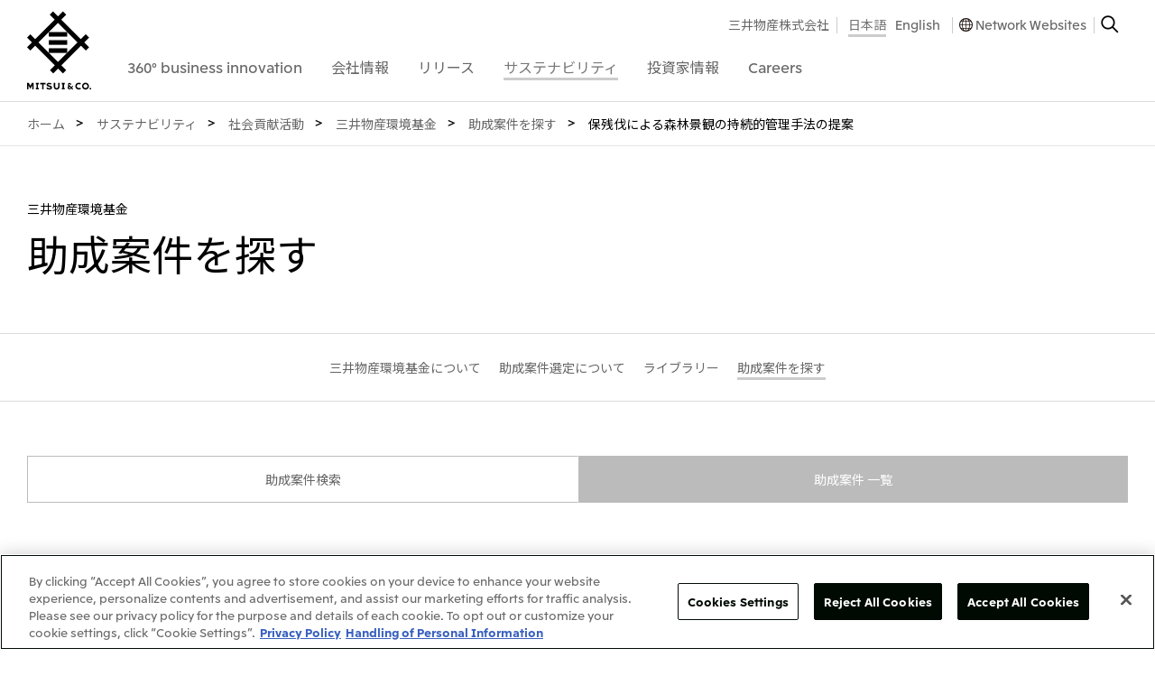

--- FILE ---
content_type: text/html
request_url: https://www.mitsui.com/jp/ja/sustainability/contribution/fund/results/1220264_13007.html
body_size: 11444
content:


<!DOCTYPE html>

<html lang="ja">


<head>
<!-- Google Tag Manager -->
<script>(function(w,d,s,l,i){w[l]=w[l]||[];w[l].push({'gtm.start':
new Date().getTime(),event:'gtm.js'});var f=d.getElementsByTagName(s)[0],
j=d.createElement(s),dl=l!='dataLayer'?'&l='+l:'';j.async=true;j.src=
'https://www.googletagmanager.com/gtm.js?id='+i+dl;f.parentNode.insertBefore(j,f);
})(window,document,'script','dataLayer','GTM-NBG2H8D');</script>
<!-- End Google Tag Manager -->














  
    

    
      

        
          

            
          
        
      
    
  
  




  







<title>保残伐による森林景観の持続的管理手法の提案 | 助成案件を探す | 三井物産環境基金 | 社会貢献活動 | サステナビリティ | 三井物産株式会社</title>

<link href="/apple-touch-icon.png" rel="apple-touch-icon">
<link href="/favicon.ico" rel="shortcut icon">


<meta charset="UTF-8">
<meta http-equiv="X-UA-Compatible" content="IE=edge">
<meta name="viewport" content="width=device-width,initial-scale=1.0,minimum-scale=1.0,maximum-scale=10,user-scalable=yes">
<meta name="keywords" content="CSR, サステナビリティ, 環境, 国際交流, 教育, 社会貢献, 基金, 三井物産の森, 三井物産株式会社" />
<meta name="description" content="サステナビリティ - 三井物産株式会社" />
<meta name="author" content="">
<meta name="copyright" content="COPYRIGHT &copy; 1996-2026 MITSUI &amp; CO., LTD. ALL RIGHTS RESERVED.">



  
  
	
	<meta name="twitter:card" content="summary_large_image" />
	<meta name="twitter:site" content="@mitsuiandco" />
	<meta property="og:title" content="保残伐による森林景観の持続的管理手法の提案 | 助成案件を探す | 三井物産環境基金 | 社会貢献活動 | サステナビリティ | 三井物産株式会社">
	<meta property="og:description" content="360°business innovation. 三井物産株式会社">
	<meta property="og:site_name" content="保残伐による森林景観の持続的管理手法の提案 | 助成案件を探す | 三井物産環境基金 | 社会貢献活動 | サステナビリティ | 三井物産株式会社">
	
		
		
	<meta property="og:image" content="https://www.mitsui.com/common/images/ogimage.png">
		
	
	<meta property="og:url" content="https://www.mitsui.com/jp/ja/sustainability/contribution/fund/results/1220264_13007.html">
  <meta property="og:type" content="website">
  


<link rel="preconnect" href="https://fonts.googleapis.com">
<link rel="preconnect" href="https://fonts.gstatic.com" crossorigin>
<link href="//fonts.googleapis.com/css?family=Noto+Sans+JP:100,300,400,500,700,900&display=swap&subset=japanese" rel="stylesheet">
<style>
	@media screen and (min-width: 1024px) {
			#_device {
					position: static;
					display: none;
			}
	}
	@media screen and (min-width: 768px) and (max-width: 1023px) {
			#_device {
					position: relative;
					display: none;
			}
	}
	@media screen and (max-width: 767px) {
			#_device {
					position: absolute;
					display: none;
			}
	}
</style>
<link href="/common/css/libs/html5reset-1.6.1.min.css" rel="stylesheet" type="text/css">
<link href="/common/css/base.min.css" rel="stylesheet" type="text/css" media="print, screen">
<link href="/jp/ja/common/css/base.css" rel="stylesheet" type="text/css" media="print, screen">
<link href="/common/css/global.min.css" rel="stylesheet" type="text/css" media="print, screen and (min-width: 1024px)">
<link href="/common/css/global_m.min.css" rel="stylesheet" type="text/css" media="only screen and (min-width: 768px) and (max-width: 1023px)">
<link href="/common/css/global_s.min.css" rel="stylesheet" type="text/css" media="only screen and (max-width: 767px)">
<link href="/common/css/module.min.css" rel="stylesheet" type="text/css" media="print, screen and (min-width: 768px)">
<link href="/common/css/module_s.min.css" rel="stylesheet" type="text/css" media="only screen and (max-width: 767px)">
<link href="/jp/ja/common/css/module.css" rel="stylesheet" type="text/css" media="print, screen and (min-width: 768px)">




<script src="/common/js/libs/jquery-3.6.3.min.js"></script>

<link href="/jp/ja/sustainability/contribution/fund/results/css/results.css" rel="stylesheet" type="text/css" media="print, screen">
<style type="text/css">
.hidden {
visibility: hidden;
height: 0;
}
</style>
</head>
<body id="index">
<!-- Google Tag Manager (noscript) -->
<noscript><iframe src="https://www.googletagmanager.com/ns.html?id=GTM-NBG2H8D"
height="0" width="0" style="display:none;visibility:hidden"></iframe></noscript>
<!-- End Google Tag Manager (noscript) -->
<!-- .g-header-->
<header id="js_globalHeader" class="global_header">
  <div class="global_header__inner">
    <div class="global_header__inner2">
      <!-- .global_header-logo-->
      <div class="global_header-logo">
        <h1 class="global_header-logo__heading"><a href="/jp/ja/index.html" class="global_header-logo__link-logo"><img src="/common/svg/global_header-logo_image.svg" alt="三井物産株式会社" width="100%" height="100%" class="global_header-logo__image-logo"><img src="/common/svg/global_header-logo_image_s.svg" alt="三井物産株式会社" width="100%" height="100%" class="global_header-logo__image-logo_s"></a></h1>
        <ul class="global_header-logo__list-ul">
          <li><a id="js_globalHeaderTitleButtonOpen" href="#" class="global_header-logo__link-open">Open Navigation</a></li>
          <li><a id="js_globalHeaderTitleButtonClose" href="#" style="display: none;" class="global_header-logo__link-close">Close Navigation</a></li>
        </ul>
      </div>
      <div id="js_globalHeaderBackground" style="display: none;" class="global_header__box">
        <div id="js_globalHeaderContainer">
          <!-- .global_header-navigation-->
          <nav id="js_globalHeaderNavigation" class="global_header-navigation">
            <div class="global_header-navigation__box">
              <form name="gs" action="https://search1.mitsui.com/" method="get">
                <input type="text" name="kw" placeholder="サイト内検索" value="" class="global_header-navigation__input"><input type="hidden" name="lang" value="ja"><input type="hidden" name="country" value="jp"><input type="hidden" name="ie" value="u">
              </form>
            </div>
            <dl class="global_header-navigation__list-dl">
<dt><a href="/jp/ja/360/index.html" data-id="#js_globalHeaderNavigation360" class="js_globalHeaderNavigationButton global_header-navigation__link"><span class="global_header-navigation__link-box"><span class="global_header-navigation__link-box2">360&deg; business innovation</span></span></a></dt>
<dd id="js_globalHeaderNavigation360" style="display: none;" class="global_header-navigation-2nd">
  <div class="js_globalHeaderNavigationContainer global_header-navigation-2nd__inner"><a href="#" class="js_globalHeaderNavigationButtonClose global_header-navigation-2nd__link-close"><img alt="Close" src="/common/images/global_header-navigation-2nd_image.gif" width="20" height="20"></a>
    <div class="global_header-navigation-2nd__table">
      <div class="global_header-navigation-2nd__table-row">
        <div class="global_header-navigation-2nd__table-cell common_width__30per common_width__50per_m">
          <h2 class="global_header-navigation-2nd__heading"><a href="/jp/ja/360/index.html" class="global_header-navigation-2nd__link">360&deg; business innovation</a></h2>
        </div>
        <div class="global_header-navigation-2nd__table-cell common_width__30per common_width__50per_m">
          <ul class="global_header-navigation-2nd__list-ul">
            <li><a href="/jp/ja/innovation/brand/index.html" class="global_header-navigation-2nd__link">三井物産ブランド・プロジェクト</a></li>
            <li><a href="/jp/ja/360/index.html#social" class="global_header-navigation-2nd__link js_anchorLink">ソーシャルメディア公式アカウント一覧​</a></li>
            <li><a href="/jp/ja/360/index.html#contents" class="global_header-navigation-2nd__link js_anchorLink">コンテンツ一覧</a></li>
          </ul>
        </div>
          <div data-url="/jp/ja/common_pub/global_header-navigation_360-business-innovation.html" class="js_globalHeaderNavigationItems global_header-navigation-2nd__table-cell common_width__40per common_width__50per_m common_display__none_s">&nbsp;</div>
      </div>
    </div>
  </div>
</dd>
<dt><a href="/jp/ja/company/index.html" data-id="#js_globalHeaderNavigationCompany" class="js_globalHeaderNavigationButton global_header-navigation__link"><span class="global_header-navigation__link-box"><span class="global_header-navigation__link-box2">会社情報</span></span></a>
</dt>
<dd id="js_globalHeaderNavigationCompany" style="display: none;" class="global_header-navigation-2nd">
  <div class="js_globalHeaderNavigationContainer global_header-navigation-2nd__inner"><a href="#" class="js_globalHeaderNavigationButtonClose global_header-navigation-2nd__link-close"><img alt="Close" src="/common/images/global_header-navigation-2nd_image.gif" width="20" height="20"></a>
    <div class="global_header-navigation-2nd__table">
      <div class="global_header-navigation-2nd__table-row">
        <div class="global_header-navigation-2nd__table-cell common_width__15per common_width__50per_m">
          <h2 class="global_header-navigation-2nd__heading"><a href="/jp/ja/company/index.html" class="global_header-navigation-2nd__link">会社情報</a></h2>
          <ul class="global_header-navigation-2nd__list-ul3">
          <li><a href="/jp/ja/company/brochure/index.html" class="global_header-navigation-2nd__link">会社案内</a></li>

          <li><a href="/jp/ja/library/movie/index.html#company" class="global_header-navigation-2nd__link">会社紹介映像 </a></li>
          <li><a href="/jp/ja/library/index.html" class="global_header-navigation-2nd__link">ライブラリー</a></li>

          </ul>
        </div>
        <div class="global_header-navigation-2nd__table-cell common_width__20per common_width__30per_m">
          <ul class="global_header-navigation-2nd__list-ul">

            <li><a href="/jp/ja/company/message/index.html" class="global_header-navigation-2nd__link">社長メッセージ</a></li>

            <li><a href="/jp/ja/company/outline/index.html" class="global_header-navigation-2nd__link">三井物産について</a></li>

            <li><a href="/jp/ja/company/business/index.html" class="global_header-navigation-2nd__link">三井物産の事業</a></li>

          </ul>
        </div>
        <div data-url="/jp/ja/common_pub/global_header-navigation_company.html" class="js_globalHeaderNavigationItems global_header-navigation-2nd__table-cell common_width__70per common_width__70per_m common_display__none_s">&nbsp;</div>
      </div>
    </div>
  </div>
</dd>
						<dt><a href="/jp/ja/release/index.html" data-id="#js_globalHeaderNavigationRelease" class="js_globalHeaderNavigationButton global_header-navigation__link"><span class="global_header-navigation__link-box"><span class="global_header-navigation__link-box2">リリース</span></span></a></dt>
						<dd id="js_globalHeaderNavigationRelease" style="display: none;" class="global_header-navigation-2nd">
							<div class="js_globalHeaderNavigationContainer global_header-navigation-2nd__inner"><a href="#" class="js_globalHeaderNavigationButtonClose global_header-navigation-2nd__link-close"><img alt="Close" src="/common/images/global_header-navigation-2nd_image.gif" width="20" height="20"></a>
								<div class="global_header-navigation-2nd__table">
									<div class="global_header-navigation-2nd__table-row">
										<div class="global_header-navigation-2nd__table-cell common_width__15per common_width__50per_m">
											<h2 class="global_header-navigation-2nd__heading"><a href="/jp/ja/release/index.html" class="global_header-navigation-2nd__link">リリース</a></h2>
											<ul class="global_header-navigation-2nd__list-ul3">
												<li><a href="/jp/ja/news/index.html" class="global_header-navigation-2nd__link">What's New</a></li>
												<li><a href="/jp/ja/information/index.html" class="global_header-navigation-2nd__link">重要なお知らせ</a></li>
												<li><a href="/jp/ja/topics/index.html" class="global_header-navigation-2nd__link">トピックス</a></li>
											</ul>
										</div>
										<div class="global_header-navigation-2nd__table-cell common_width__15per common_width__30per_m">
											<ul class="global_header-navigation-2nd__list-ul">

												<li><a href="/jp/ja/release/2026/index.html" class="global_header-navigation-2nd__link">2026年</a></li>

												<li><a href="/jp/ja/release/2025/index.html" class="global_header-navigation-2nd__link">2025年</a></li>

												<li><a href="/jp/ja/release/2024/index.html" class="global_header-navigation-2nd__link">2024年</a></li>

												<li><a href="/jp/ja/release/2023/index.html" class="global_header-navigation-2nd__link">2023年</a></li>

												<li><a href="/jp/ja/release/2022/index.html" class="global_header-navigation-2nd__link">2022年</a></li>

												<li><a href="/jp/ja/release/2021/index.html" class="global_header-navigation-2nd__link">2021年</a></li>

												<li><a href="/jp/ja/release/2020/index.html" class="global_header-navigation-2nd__link">2020年</a></li>

												<li><a href="/jp/ja/release/2019/index.html" class="global_header-navigation-2nd__link">2019年</a></li>

												<li><a href="/jp/ja/release/2018/index.html" class="global_header-navigation-2nd__link">2018年</a></li>

												<li><a href="/jp/ja/release/2017/index.html" class="global_header-navigation-2nd__link">2017年</a></li>

												<li><a href="/jp/ja/release/2016/index.html" class="global_header-navigation-2nd__link">2016年</a></li>

											</ul>
										</div>
											<div data-url="/jp/ja/common_pub/global_header-navigation_release.html" class="js_globalHeaderNavigationItems global_header-navigation-2nd__table-cell common_width__70per common_width__70per_m common_display__none_s">&nbsp;</div>
									</div>
								</div>
							</div>
						</dd>

<dt><a href="/jp/ja/sustainability/index.html" data-id="#js_globalHeaderNavigationCsr" class="js_globalHeaderNavigationButton global_header-navigation__link is-current"><span class="global_header-navigation__link-box"><span class="global_header-navigation__link-box2">サステナビリティ</span></span></a></dt>
<dd id="js_globalHeaderNavigationCsr" style="display: none;" class="global_header-navigation-2nd">
  <div class="js_globalHeaderNavigationContainer global_header-navigation-2nd__inner"><a href="#" class="js_globalHeaderNavigationButtonClose global_header-navigation-2nd__link-close"><img alt="Close" src="/common/images/global_header-navigation-2nd_image.gif" width="20" height="20"></a>
    <div class="global_header-navigation-2nd__table">
      <div class="global_header-navigation-2nd__table-row">
        <div class="global_header-navigation-2nd__table-cell common_width__15per common_width__50per_m">
          <h2 class="global_header-navigation-2nd__heading"><a href="/jp/ja/sustainability/index.html" class="global_header-navigation-2nd__link">サステナビリティ</a></h2>
        </div>
        <div class="global_header-navigation-2nd__table-cell common_width__25per common_width__25per_m">
          <ul class="global_header-navigation-2nd__list-ul">
            <li><a href="/jp/ja/sustainability/topics/index.html" class="global_header-navigation-2nd__link">サステナビリティ最新情報</a></li>
            <li><a href="/jp/ja/sustainability/commitment/index.html" class="global_header-navigation-2nd__link">トップコミットメント</a></li>
            <li><a href="/jp/ja/sustainability/philosophy/index.html" class="global_header-navigation-2nd__link">サステナビリティ経営</a></li>
            <li><a href="/jp/ja/sustainability/materiality/index.html" class="global_header-navigation-2nd__link">マテリアリティ</a></li>
            <li><a href="/jp/ja/sustainability/environment/index.html" class="global_header-navigation-2nd__link">Environment</a></li>
            <li><a href="/jp/ja/sustainability/social/index.html" class="global_header-navigation-2nd__link">Social</a></li>
            <li><a href="/jp/ja/sustainability/governance/index.html" class="global_header-navigation-2nd__link">Governance</a></li>
            <li><a href="/jp/ja/sustainability/library/index.html" class="global_header-navigation-2nd__link">ライブラリー</a></li>
            <li><a href="/jp/ja/sustainability/forest/index.html" class="global_header-navigation-2nd__link">三井物産の森</a></li>
            <li><a href="/jp/ja/sustainability/contribution/index.html" class="global_header-navigation-2nd__link">社会貢献活動</a></li>
          </ul>
        </div>
          <div data-url="/jp/ja/common_pub/global_header-navigation_csr.html" class="js_globalHeaderNavigationItems global_header-navigation-2nd__table-cell common_width__20per common_width__25per_m common_display__none_s">&nbsp;</div>
          <div data-url="/jp/ja/common_pub/global_header-navigation_csr2.htm" class="js_globalHeaderNavigationItems global_header-navigation-2nd__table-cell common_width__20per common_width__25per_m common_display__none_s">&nbsp;</div>
          <div data-url="/jp/ja/common_pub/global_header-navigation_csr3.htm" class="js_globalHeaderNavigationItems global_header-navigation-2nd__table-cell common_width__20per common_width__25per_m common_display__none_s">&nbsp;</div>
        </div>
    </div>
  </div>
</dd>
						<dt><a href="/jp/ja/ir/index.html" data-id="#js_globalHeaderNavigationInvestors" class="js_globalHeaderNavigationButton global_header-navigation__link"><span class="global_header-navigation__link-box"><span class="global_header-navigation__link-box2">投資家情報</span></span></a></dt>
						<dd id="js_globalHeaderNavigationInvestors" style="display: none;" class="global_header-navigation-2nd">
							<div class="js_globalHeaderNavigationContainer global_header-navigation-2nd__inner"><a href="#" class="js_globalHeaderNavigationButtonClose global_header-navigation-2nd__link-close"><img alt="Close" src="/common/images/global_header-navigation-2nd_image.gif" width="20" height="20"></a>
								<div class="global_header-navigation-2nd__table">
									<div class="global_header-navigation-2nd__table-row">
										<div class="global_header-navigation-2nd__table-cell common_width__15per common_width__50per_m">
											<h2 class="global_header-navigation-2nd__heading"><a href="/jp/ja/ir/index.html" class="global_header-navigation-2nd__link">投資家情報</a></h2>
										</div>
										<div class="global_header-navigation-2nd__table-cell common_width__25per common_width__30per_m">
											<ul class="global_header-navigation-2nd__list-ul">

												<li><a href="/jp/ja/ir/news/index.html" class="global_header-navigation-2nd__link">IR最新情報</a></li>

												<li><a href="/jp/ja/ir/management/index.html" class="global_header-navigation-2nd__link">経営方針・戦略</a></li>

												<li><a href="/jp/ja/ir/data/index.html" class="global_header-navigation-2nd__link">財務・業績情報</a></li>

												<li><a href="/jp/ja/ir/library/index.html" class="global_header-navigation-2nd__link">IR資料室</a></li>

												<li><a href="/jp/ja/ir/meeting/index.html" class="global_header-navigation-2nd__link">IR説明会</a></li>

												<li><a href="/jp/ja/ir/investor/index.html" class="global_header-navigation-2nd__link">個人株主・投資家の皆様へ</a></li>

												<li><a href="/jp/ja/ir/information/index.html" class="global_header-navigation-2nd__link">株主・株式基本情報</a></li>

												<li><a href="/jp/ja/ir/calendar/index.html" class="global_header-navigation-2nd__link">IRカレンダー</a></li>

												<li><a href="/jp/ja/ir/support/index.html" class="global_header-navigation-2nd__link">IRサポート</a></li>

											</ul>
										</div>
										<div data-url="/jp/ja/common_pub/global_header-navigation_investors2.html" class="js_globalHeaderNavigationItems global_header-navigation-2nd__table-cell common_width__40per common_width__50per_m common_display__none_s">&nbsp;</div>
										<div data-url="/jp/ja/common_pub/global_header-navigation_investors.html" class="js_globalHeaderNavigationItems global_header-navigation-2nd__table-cell common_width__20per common_width__25per_m common_display__none_s">&nbsp;</div>
									</div>
								</div>
							</div>
						</dd>

<dt><a href="/jp/ja/careers/index.html" data-id="#js_globalHeaderNavigationCareers" class="js_globalHeaderNavigationButton global_header-navigation__link"><span class="global_header-navigation__link-box"><span class="global_header-navigation__link-box2">Careers</span></span></a></dt>
<dd id="js_globalHeaderNavigationCareers" style="display: none;" class="global_header-navigation-2nd">
	<div class="js_globalHeaderNavigationContainer global_header-navigation-2nd__inner"><a href="#" class="js_globalHeaderNavigationButtonClose global_header-navigation-2nd__link-close"><img alt="Close" src="/common/images/global_header-navigation-2nd_image.gif" width="20" height="20"></a>
		<div class="global_header-navigation-2nd__table">
			<div class="global_header-navigation-2nd__table-row">
				<div class="global_header-navigation-2nd__table-cell common_width__20per common_width__50per_m">
					<h2 class="global_header-navigation-2nd__heading"><a href="/jp/ja/careers/index.html" class="global_header-navigation-2nd__link">Careers</a></h2>
				</div>
				<div class="global_header-navigation-2nd__table-cell common_width__40per common_width__50per_m">
					<ul class="global_header-navigation-2nd__list-ul">
<li><a href="/jp/ja/careers/index.html#recruit_top" class="global_header-navigation-2nd__link js_anchorLink">三井物産について</a></li>

<li><a href="/jp/ja/careers/index.html#recruit" class="global_header-navigation-2nd__link js_anchorLink">採用情報</a></li>



					</ul>
				</div>
					<div data-url="/jp/ja/common_pub/global_header-navigation_careers.html" class="js_globalHeaderNavigationItems global_header-navigation-2nd__table-cell common_width__40per common_width__50per_m common_display__none_s">&nbsp;</div>
			</div>
		</div>
	</div>
</dd>
            </dl>
          </nav>
          <!-- .global_header-navigation2-->
          <nav id="js_globalHeaderNavigation2" class="global_header-navigation2">
            <h1 class="global_header-navigation2__heading">Sub Navigationgation</h1>
            <div class="global_header-navigation2__box">
              <ul class="global_header-navigation2__list-ul">
                <li><a href="#" data-id="#js_globalHeaderNavigation2Networkwebsites" onclick="ga('send', 'event', 'Headitem', 'All', 'JP_ja_networkwebsites');" class="js_globalHeaderNavigation2Button global_header-navigation2__link global_header-navigation2__link--accordion"><span class="global_header-navigation2__link-box">Network Websites</span></a>
<div id="js_globalHeaderNavigation2Networkwebsites" style="display: none;" class="global_header-navigation2-2nd">
	<div class="js_globalHeaderNavigation2Container">
	<dl class="global_header-navigation2-2nd__list-dl">



	<dt>日本</dt>
	<dd>
		<ul class="global_header-navigation2-2nd__list-ul">

			<li><a href="https://www.mitsui.com/jp/" target="_blank" class="global_header-navigation2-2nd__link global_header-navigation2-2nd__link--blank"><span class="global_header-navigation2-2nd__link-box">三井物産株式会社（本店）</span></a></li>

		</ul>
	</dd>



	<dt>北米</dt>
	<dd>
		<ul class="global_header-navigation2-2nd__list-ul">

			<li><a href="https://www.mitsui.com/us/" target="_blank" class="global_header-navigation2-2nd__link global_header-navigation2-2nd__link--blank"><span class="global_header-navigation2-2nd__link-box">米国三井物産株式会社</span></a></li>

			<li><a href="https://www.mitsui.com/ca/" target="_blank" class="global_header-navigation2-2nd__link global_header-navigation2-2nd__link--blank"><span class="global_header-navigation2-2nd__link-box">カナダ三井物産株式会社</span></a></li>

		</ul>
	</dd>



	<dt>中南米</dt>
	<dd>
		<ul class="global_header-navigation2-2nd__list-ul">

			<li><a href="https://www.mitsui.com/mx/" target="_blank" class="global_header-navigation2-2nd__link global_header-navigation2-2nd__link--blank"><span class="global_header-navigation2-2nd__link-box">メキシコ三井物産有限会社</span></a></li>

			<li><a href="https://www.mitsui.com/cl/" target="_blank" class="global_header-navigation2-2nd__link global_header-navigation2-2nd__link--blank"><span class="global_header-navigation2-2nd__link-box">チリ三井物産有限会社</span></a></li>

			<li><a href="https://www.mitsui.com/br/" target="_blank" class="global_header-navigation2-2nd__link global_header-navigation2-2nd__link--blank"><span class="global_header-navigation2-2nd__link-box">ブラジル三井物産株式会社</span></a></li>

		</ul>
	</dd>



	<dt>欧州</dt>
	<dd>
		<ul class="global_header-navigation2-2nd__list-ul">

			<li><a href="https://www.mitsui.com/eu/" target="_blank" class="global_header-navigation2-2nd__link global_header-navigation2-2nd__link--blank"><span class="global_header-navigation2-2nd__link-box">欧州三井物産株式会社</span></a></li>

			<li><a href="https://www.mitsui.com/de/" target="_blank" class="global_header-navigation2-2nd__link global_header-navigation2-2nd__link--blank"><span class="global_header-navigation2-2nd__link-box">ドイツ三井物産有限会社</span></a></li>

			<li><a href="https://www.mitsui.com/be/" target="_blank" class="global_header-navigation2-2nd__link global_header-navigation2-2nd__link--blank"><span class="global_header-navigation2-2nd__link-box">ベネルックス三井物産株式会社</span></a></li>

			<li><a href="https://www.mitsui.com/it/" target="_blank" class="global_header-navigation2-2nd__link global_header-navigation2-2nd__link--blank"><span class="global_header-navigation2-2nd__link-box">イタリア三井物産株式会社</span></a></li>

		</ul>
	</dd>



	<dt>CIS</dt>
	<dd>
		<ul class="global_header-navigation2-2nd__list-ul">

			<li><a href="https://www.mitsui.com/ru/" target="_blank" class="global_header-navigation2-2nd__link global_header-navigation2-2nd__link--blank"><span class="global_header-navigation2-2nd__link-box">三井物産モスクワ有限会社</span></a></li>

		</ul>
	</dd>



	<dt>アジア</dt>
	<dd>
		<ul class="global_header-navigation2-2nd__list-ul">

			<li><a href="https://www.mitsui.com/ap/" target="_blank" class="global_header-navigation2-2nd__link global_header-navigation2-2nd__link--blank"><span class="global_header-navigation2-2nd__link-box">アジア・大洋州三井物産株式会社</span></a></li>

			<li><a href="https://www.mitsui.com/th/" target="_blank" class="global_header-navigation2-2nd__link global_header-navigation2-2nd__link--blank"><span class="global_header-navigation2-2nd__link-box">タイ国三井物産株式会社</span></a></li>

			<li><a href="https://www.mitsui.com/id/" target="_blank" class="global_header-navigation2-2nd__link global_header-navigation2-2nd__link--blank"><span class="global_header-navigation2-2nd__link-box">インドネシア 三井物産株式会社</span></a></li>

			<li><a href="https://www.mitsui.com/kr/" target="_blank" class="global_header-navigation2-2nd__link global_header-navigation2-2nd__link--blank"><span class="global_header-navigation2-2nd__link-box">韓国三井物産株式会社</span></a></li>

			<li><a href="https://www.mitsui.com/cn/" target="_blank" class="global_header-navigation2-2nd__link global_header-navigation2-2nd__link--blank"><span class="global_header-navigation2-2nd__link-box">三井物産（中国）有限公司</span></a></li>

			<li><a href="https://www.mitsui.com/cn/" target="_blank" class="global_header-navigation2-2nd__link global_header-navigation2-2nd__link--blank"><span class="global_header-navigation2-2nd__link-box">三井物産（上海）貿易有限公司</span></a></li>

			<li><a href="https://www.mitsui.com/cn/" target="_blank" class="global_header-navigation2-2nd__link global_header-navigation2-2nd__link--blank"><span class="global_header-navigation2-2nd__link-box">三井物産（広東）貿易有限公司</span></a></li>

			<li><a href="https://www.mitsui.com/cn/" target="_blank" class="global_header-navigation2-2nd__link global_header-navigation2-2nd__link--blank"><span class="global_header-navigation2-2nd__link-box">三井物産（香港）有限公司</span></a></li>

			<li><a href="https://www.mitsui.com/cn/" target="_blank" class="global_header-navigation2-2nd__link global_header-navigation2-2nd__link--blank"><span class="global_header-navigation2-2nd__link-box">台湾三井物産股份有限公司</span></a></li>

		</ul>
	</dd>



	<dt>大洋州</dt>
	<dd>
		<ul class="global_header-navigation2-2nd__list-ul">

			<li><a href="https://www.mitsui.com/au/" target="_blank" class="global_header-navigation2-2nd__link global_header-navigation2-2nd__link--blank"><span class="global_header-navigation2-2nd__link-box">豪州三井物産株式会社</span></a></li>

		</ul>
	</dd>

	</dl>
	<ul class="global_header-navigation2__list-ul4">

<li><a href="https://www.mitsui.com/jp/ja/company/outline/worldwide/index.html" class="global_header-navigation2__link3">国内・海外拠点一覧</a></li>
	</ul>
	</div>
</div>
                </li>
              </ul>
            </div>
            <div class="global_header-navigation2__box2">
              <ul class="global_header-navigation2__list-ul2">
                <li class="global_header-navigation2__list-ul2-item"><a href="/jp/ja/index.html" class="global_header-navigation2__link2">三井物産株式会社</a></li>
                <li class="global_header-navigation2__list-ul2-item2">






<ul class="global_header-navigation2__list-ul3">





		
<li><a href="/jp/ja/sustainability/contribution/fund/results/index.html" class="global_header-navigation2__link2 is-current">日本語</a></li>
<li><a href="/jp/en/sustainability/contribution/fund/results/index.html" class="global_header-navigation2__link2">English</a></li>
		
		

</ul>
                </li>
                <li class="global_header-navigation2__list-ul2-item"><a href="javascript:void(0)" onClick="window.openGlobalNetworkWebsite();ga('send', 'event', 'Headitem', 'All', 'JP_ja_networkwebsites');" class="global_header-navigation2__link2 link2 global_header-navigation2__link2--network">Network Websites</a></li>
                <li class="global_header-navigation2__list-ul2-item"><a href="javascript:void(0)" onClick="window.openGlobalSearch();ga('send', 'event', 'Headitem', 'All', 'JP_ja_search');" class="global_header-navigation2__link-search"><img alt="Search" src="/common/images/global_header-navigation2_image.gif" width="20" height="20"></a></li>
                <li class="global_header-navigation2__list-ul2-item3"><a id="js_globalHeaderNavigation2ButtonClose" href="#" class="global_header-navigation2__link-close"><img alt="Close" src="/common/images/global_header-navigation2_image2.gif" width="20" height="20"></a></li>
              </ul>
            </div>
          </nav>
        </div>
      </div>
    </div>
  </div>
</header>
<!--{INCLUDE_INDEXING}-->
<!-- .global_main-->
<main class="global_main">
	<h1 class="global_main__heading">Main</h1>



	<div class="module_layout--wide common_margin-top__0px">
		<nav id="breadcrumbs" class="module_breadcrumbs">
			<h1 class="module_breadcrumbs__heading">Breadcrumbs</h1>
			<ol class="module_breadcrumbs__list-ol">






				<li itemscope="itemscope" itemtype="http://data-vocabulary.org/Breadcrumb"><a itemprop="url" href="/jp/ja/index.html" class="module_breadcrumbs__link"><span itemprop="title">ホーム</span></a></li>
    
				<li itemscope="itemscope" itemtype="http://data-vocabulary.org/Breadcrumb"><a itemprop="url" href="/jp/ja/sustainability/index.html" class="module_breadcrumbs__link"><span itemprop="title">サステナビリティ</span></a></li>
      
        
				<li itemscope="itemscope" itemtype="http://data-vocabulary.org/Breadcrumb"><a itemprop="url" href="/jp/ja/sustainability/contribution/index.html" class="module_breadcrumbs__link"><span itemprop="title">社会貢献活動</span></a></li>
        
          
				<li itemscope="itemscope" itemtype="http://data-vocabulary.org/Breadcrumb"><a itemprop="url" href="/jp/ja/sustainability/contribution/fund/index.html" class="module_breadcrumbs__link"><span itemprop="title">三井物産環境基金</span></a></li>
            
              
				<li itemscope="itemscope" itemtype="http://data-vocabulary.org/Breadcrumb"><a itemprop="url" href="/jp/ja/sustainability/contribution/fund/results/index.html" class="module_breadcrumbs__link"><span itemprop="title">助成案件を探す</span></a></li>
                
							
						
					
				
			
		
	
	
	
	
	
				<li itemscope="itemscope" itemtype="http://data-vocabulary.org/Breadcrumb"><span itemprop="title">保残伐による森林景観の持続的管理手法の提案</span></li>
	




			</ol>
		</nav>
	</div>
	<section class="global_main-contents">

		<div class="module_layout common_margin-top__60px common_margin-top__40px_s">
			<div class="module_headline">
				<p class="module_headline__sub-heading">三井物産環境基金</p>
				<h1 class="module_headline__heading">助成案件を探す</h1>
			</div>
		</div>

		<div class="module_layout--wide common_margin-top__60px common_margin-top__40px_s">
<nav class="js_moduleMenuTop module_menu-top common_margin-top__0px">
	<h1><a href="#" class="js_moduleMenuButton module_menu-top__link-menu">Menu</a></h1>
	<div class="js_moduleMenuContainer module_menu-top__inner">
		<div class="js_moduleMenuBox module_menu-top__box">
			<dl class="module_menu-top__list-dl">

				<dd><a href="/jp/ja/sustainability/contribution/fund/about/index.html" class="module_menu-top__link"><span class="module_menu-top__link-box">三井物産環境基金について</span></a></dd>

				<dd><a href="/jp/ja/sustainability/contribution/fund/application/index.html" class="module_menu-top__link"><span class="module_menu-top__link-box">助成案件選定について</span></a></dd>

				<dd><a href="/jp/ja/sustainability/contribution/fund/library/index.html" class="module_menu-top__link"><span class="module_menu-top__link-box">ライブラリー</span></a></dd>

				<dd><a href="/jp/ja/sustainability/contribution/fund/results/index.html" class="module_menu-top__link is-current"><span class="module_menu-top__link-box">助成案件を探す</span></a></dd>

			</dl>
		</div>
	</div>
</nav>
		</div>




















































































































































































































































































<div class="hidden">
INDEX="89"
NAME="保残伐による森林景観の持続的管理手法の提案"
TYPE="研究助成,"
YEAR="2015年度,"
AREA="日本全国,北海道,"
KIND="公的研究機関,"
ORG="地方独立行政法人 北海道立総合研究機構 森林研究本部林業試験場森林資源部保護グループ　研究主幹 明石 信廣"
</div>




























































































































































































































































































































































































































































































































































































































































































































































































































































































































































































































































































































































































































































































































































































































































































































































		<section class="global_main-contents__section">
			<div class="module_layout">
				<ul class="module_tab-2column">
					<li><a href="/jp/ja/sustainability/contribution/fund/results/index.html" class="module_tab-2column__link is-current">助成案件検索</a></li>
					<li><a href="/jp/ja/sustainability/contribution/fund/results/list.html" class="module_tab-2column__link">助成案件 一覧</a></li>
				</ul>
			</div>
		</section>

		<section class="global_main-contents__section">
			<div class="module_layout">
				<h4 class="module_heading4">地方独立行政法人 北海道立総合研究機構 森林研究本部林業試験場森林資源部保護グループ　研究主幹 明石 信廣</h4>
				<h3 class="module_heading3">保残伐による森林景観の持続的管理手法の提案</h3><!--p.results_icon デフォルト-->


				<p class="results_icon--blue">研究助成</p>


			</div>
			<div class="global_main-contents__sub-section">
				<div class="module_layout-3column">
					<div class="module_layout-3column__2cell">
						<div class="results_box2">
							<dl class="results_box2__list-dl">
								<dt>案件概要</dt>
								<dd><p class="module_paragraph"><span class="common_font-weight__bold">木材生産と生物多様性を両立させる「保残伐施業」の効果を検証する。</span><br />日本の人工林は、不均衡な齢構成やバイオマス資源としての伐採圧力によって、将来の持続性が危惧されている。そこで、皆伐の影響を緩和し、木材生産と生物多様性を両立させる施業方法として注目される「保残伐施業」について、国内では最大規模となる実証実験を行い、生物相や水土保全機能に及ぼす効果を検証する。合わせて「保残伐施業」を広く実施した場合の木材生産や公益的機能の変化を景観スケールで評価し、木材生産と森林の公益的機能を共に持続的に発揮させる森林管理手法を提案する。 ［案件No. R15-0025］</p></dd>
							</dl>

							<dl class="results_box2__list-dl">
								<dt>対象領域</dt>
								<dd><span class="common_margin-right__10px">生態系・共生社会</span></dd>
							</dl>


							<dl class="results_box2__list-dl">
								<dt>助成年度</dt>
								<dd>2015年度 研究助成</dd>
							</dl>


							<dl class="results_box2__list-dl">
								<dt>助成期間</dt>
								<dd>2年（2016年4月～2018年3月）</dd>
							</dl>


							<dl class="results_box2__list-dl">
								<dt>助成金額</dt>
								<dd>10,000,000円</dd>
							</dl>


							<dl class="results_box2__list-dl">
								<dt>対象地域</dt>
								<dd>北海道 芦別市、深川市、赤平市</dd>
							</dl>

						</div>
					</div>
					<div class="module_layout-3column__cell">
						<figure class="module_figure"><img src="/jp/ja/sustainability/contribution/fund/results/__icsFiles/afieldfile/2016/09/29/R0025_pj.jpg" width="100%" alt="" class="module_figure__image thumbnail">

							<figurecaption class="module_figure__caption">作業中の群状保残調査地</figurecaption>

						</figure>
					</div>
				</div>
			</div>


			<div class="global_main-contents__sub-section">
				<div class="module_layout">
					<div class="module_box-attention">
						<h4 class="module_heading4">団体概要</h4>
						<div class="module_float-4column result_layout2">
							<div class="module_float-4column__cell--left">
								<figure class="module_figure">

									<img src="/jp/ja/sustainability/contribution/fund/results/__icsFiles/afieldfile/2016/09/02/R0025_pic.jpg" alt="" class="module_figure__image">


									<figurecaption class="module_figure__caption">研究主幹 明石 信廣</figurecaption>

								</figure>
							</div>
							<div class="module_float-4column__cell">
								<dl class="module_list-dl">


<dt>助成団体</dt><dd>地方独立行政法人 北海道立総合研究機構<br />森林研究本部林業試験場森林資源部保護グループ</dd><dt>代表者</dt><dd>研究主幹 明石 信廣</dd><dt>プロフィール</dt><dd>専門分野： 森林科学、生態学<br />
所属学会： 日本森林学会、日本生態学会、日本哺乳類学会<br />
経歴（職歴・学位）： 1996年、京都大学大学院理学研究科博士後期課程退学。1998年、博士（理学）の学位取得。1996年、北海道立林業試験場研究職員となり、北海道の森林におけるエゾシカ対策や生物多様性保全に関する研究を担当。2013年から共同研究者とともに保残伐の実証実験を開始し、人工林において木材生産と公益的機能の両立を目指した研究を行っている。<br />2014年から現職。</dd><dt>研究実績</dt><dd>
<ul class="module_list-ul">
<li>明石信廣(2011) 森林の機能を評価する.北方森林学会編北海道の森林.129-132.北海道新聞社.</li>
<li>Akashi N, Unno A, Terazawa K (2011) Effects of deer abundance on broad-leaf tree seedling establishment in the understory of Abies sachalinensis plantations. Journal of Forest Research 16: 500-508.</li>
<li>今博計・明石信廣・南野一博・倉本惠生・飯田滋生(2013) 北海道中央部の広葉樹林に隣接するトドマツ人工林での種子散布.日本生態学会誌 63: 211-218.</li>
<li>明石信廣・藤田真人・渡辺修・宇野裕之・荻原裕(2013) 簡易なチェックシートによるエゾシカの天然林への影響評価.日本森林学会誌 95: 259-266.</li>
<li>Akashi N, Unno A, Terazawa K (2015) Significance of woody browse preferences in evaluating the impact of sika deer browsing on tree seedlings. Journal of Forest Research 20: 396-402.</li>
</ul></dd><dt>WEBサイト</dt><dd><a class="module_link--blank" href="http://www.hro.or.jp/" target="_blank">http://www.hro.or.jp/</a></dd>

								</dl>
							</div>
						</div>
					</div>
					<p class="module_paragraph--small common_text-align__right common_text-align__left_s">これは助成決定時の情報です。最新の情報と異なる可能性がありますので、あらかじめご了承下さい。</p>
				</div>
			</div>


			<div class="global_main-contents__section">
				<div class="module_menu-pager">
					<ul class="module_menu-pager__list-ul">

						<li class="module_menu-pager__list-ul-item">

						<a href="/jp/ja/sustainability/contribution/fund/results/1220263_13007.html" rel="prev" class="module_menu-pager__link-back"><span class="module_menu-pager__box">気候変動と社会的要因によるモンゴ...</span></a>

						</li>
						<li class="module_menu-pager__list-ul-item2"><a href="/jp/ja/sustainability/contribution/fund/results/index.html">助成案件を探す</a></li>
						<li class="module_menu-pager__list-ul-item3">

						<a href="/jp/ja/sustainability/contribution/fund/results/1220265_13007.html" rel="next" class="module_menu-pager__link-next"><span class="module_menu-pager__box2">北方森林生態系の温暖化に対するス...</span></a>

						</li>

					</ul>
				</div>
			</div>
		</section>

		<div class="global_main-contents__section">
			<div class="module_layout">
<nav class="js_moduleMenuBottom module_menu-bottom">
	<h1><a href="#" class="js_moduleMenuButton module_menu-bottom__link-menu">Menu</a></h1>
	<div class="js_moduleMenuContainer module_menu-bottom__inner">
		<dl class="js_moduleMenuBox module_menu-bottom__list-dl">

			<dd><a href="/jp/ja/sustainability/contribution/fund/about/index.html" class="module_menu-bottom__link"><span class="module_menu-bottom__link-box">三井物産環境基金について</span></a></dd>

			<dd><a href="/jp/ja/sustainability/contribution/fund/application/index.html" class="module_menu-bottom__link"><span class="module_menu-bottom__link-box">助成案件選定について</span></a></dd>

			<dd><a href="/jp/ja/sustainability/contribution/fund/library/index.html" class="module_menu-bottom__link"><span class="module_menu-bottom__link-box">ライブラリー</span></a></dd>

			<dd><a href="/jp/ja/sustainability/contribution/fund/results/index.html" class="module_menu-bottom__link is-current"><span class="module_menu-bottom__link-box">助成案件を探す</span></a></dd>

		</dl>
	</div>
</nav>
			</div>
		</div>

	</section>













</main>
<!--{/INCLUDE_INDEXING}-->
<!-- .global_footer-->
<footer class="global_footer">
	<h1 class="global_footer__heading">Footer</h1>





	<!-- .global_footer-snslink-->
	<article id="js_globalFooterSnsLink" class="global_footer-snslink">
		<div class="global_footer-snslink__inner">
			<h2 class="global_footer-snslink__heading">SNS Link</h2>
			<ul class="global_footer-snslink__list-ul">
				<li><a id="js_globalFooterSnsLinkButtonFacebook" href="https://www.facebook.com/sharer/sharer.php" data-url="https://www.mitsui.com/jp/ja/sustainability/contribution/fund/results/1220264_13007.html" data-param1="Share" data-param2="JP" data-param3="JP_ja_Facebook" target="_blank" class="global_footer-snslink__link--facebook">Facebook</a></li>
        <li><a id="js_globalFooterSnsLinkButtonTwitter" href="https://twitter.com/intent/tweet" data-text="保残伐による森林景観の持続的管理手法の提案 | 助成案件を探す | 三井物産環境基金 | 社会貢献活動 | サステナビリティ | 三井物産株式会社 - 三井物産株式会社" data-url="https://www.mitsui.com/jp/ja/sustainability/contribution/fund/results/1220264_13007.html" data-param1="Share" data-param2="JP" data-param3="JP_ja_Twitter" target="_blank" class="global_footer-snslink__link--twitter">Twitter</a></li>
        <li><a id="js_globalFooterSnsLinkButtonLinkedIn" href="https://www.linkedin.com/shareArticle?mini=true&url=" data-url="https://www.mitsui.com/jp/ja/sustainability/contribution/fund/results/1220264_13007.html" data-param1="Share" data-param2="JP" data-param3="JP_ja_LinkedIn" target="_blank" class="global_footer-snslink__link--linkedin">LinkedIn</a></li>
				<!--li-->
			</ul>
		</div>
	</article>
























	<!-- .global_footer-moreinfo-->
	<article class="global_footer-moreinfo">
		<div class="global_footer-moreinfo__inner">
			<h2 class="global_footer-moreinfo__heading">こちらもご覧ください</h2>
			<div class="global_footer-moreinfo__box">

				<dl class="global_footer-moreinfo__list-dl">
					<dt><a href="/jp/ja/360/index.html" class="global_footer-moreinfo__link"><img src="/jp/ja/sustainability/basic_data/__icsFiles/afieldfile/2024/04/23/global_presence_thum_s_32.jpg" width="100%" class="global_footer-moreinfo__image"></a></dt>
					<dd><a href="/jp/ja/360/index.html">360° business innovation</a></dd>
				</dl>


				<dl class="global_footer-moreinfo__list-dl">
					<dt><a href="/jp/ja/company/business/index.html" class="global_footer-moreinfo__link"><img src="/jp/ja/sustainability/basic_data/__icsFiles/afieldfile/2024/04/23/flow_picture_768x432_v02_3.jpg" width="100%" class="global_footer-moreinfo__image"></a></dt>
					<dd><a href="/jp/ja/company/business/index.html">三井物産の事業</a></dd>
				</dl>


				<dl class="global_footer-moreinfo__list-dl">
					<dt><a href="/jp/ja/company/outline/management/index.html" class="global_footer-moreinfo__link"><img src="/jp/ja/sustainability/basic_data/__icsFiles/afieldfile/2023/05/02/2305_chukei_ja_1.jpg" width="100%" class="global_footer-moreinfo__image"></a></dt>
					<dd><a href="/jp/ja/company/outline/management/index.html">中期経営計画</a></dd>
				</dl>


				<dl class="global_footer-moreinfo__list-dl">
					<dt><a href="/jp/ja/ir/library/report/index.html" class="global_footer-moreinfo__link"><img src="/jp/ja/sustainability/basic_data/__icsFiles/afieldfile/2025/09/05/index_picture_768x432_ja_1.jpg" width="100%" class="global_footer-moreinfo__image"></a></dt>
					<dd><a href="/jp/ja/ir/library/report/index.html">統合報告書</a></dd>
				</dl>





			</div>
		</div>
	</article>



  <!-- .global_footer-navigation-->
  <nav class="global_footer-navigation">
    <h1 class="global_footer-navigation__heading">Footer Navigation</h1>
    <div class="global_footer-navigation__inner">
      <dl class="global_footer-navigation__list-dl">
        <dt><a href="/jp/ja/360/index.html"><span class="global_footer-navigation__list-dl-box">360&deg; business innovation</span></a></dt>
        <dd>
          <ul class="global_footer-navigation__list-ul">
            <li><a href="/jp/ja/innovation/brand/index.html">三井物産ブランド・プロジェクト</a></li>
            <li><a href="/jp/ja/360/index.html#social" class="js_anchorLink">ソーシャルメディア公式アカウント一覧​</a></li>
            <li><a href="/jp/ja/360/index.html#contents" class="js_anchorLink">コンテンツ一覧</a></li>
          </ul>
        </dd>
      </dl>
      <dl class="global_footer-navigation__list-dl">
        <dt><a href="/jp/ja/company/index.html"><span class="global_footer-navigation__list-dl-box">会社情報</span></a></dt>
        <dd>
          <ul class="global_footer-navigation__list-ul">

            <li><a href="/jp/ja/company/message/index.html">社長メッセージ</a></li>

            <li><a href="/jp/ja/company/outline/index.html">三井物産について</a></li>

            <li><a href="/jp/ja/company/business/index.html">三井物産の事業</a></li>

          </ul>
        </dd>
      </dl>
      <dl class="global_footer-navigation__list-dl">
        <dt><a href="/jp/ja/release/index.html"><span class="global_footer-navigation__list-dl-box">リリース</span></a></dt>
        <dd>
          <ul class="global_footer-navigation__list-ul">

            <li><a href="/jp/ja/release/2026/index.html">2026年</a></li>

            <li><a href="/jp/ja/release/2025/index.html">2025年</a></li>

            <li><a href="/jp/ja/release/2024/index.html">2024年</a></li>

            <li><a href="/jp/ja/release/2023/index.html">2023年</a></li>

            <li><a href="/jp/ja/release/2022/index.html">2022年</a></li>

            <li><a href="/jp/ja/release/2021/index.html">2021年</a></li>

            <li><a href="/jp/ja/release/2020/index.html">2020年</a></li>

            <li><a href="/jp/ja/release/2019/index.html">2019年</a></li>

            <li><a href="/jp/ja/release/2018/index.html">2018年</a></li>

            <li><a href="/jp/ja/release/2017/index.html">2017年</a></li>

            <li><a href="/jp/ja/release/2016/index.html">2016年</a></li>

          </ul>
        </dd>
      </dl>
      <dl class="global_footer-navigation__list-dl">
        <dt><a href="/jp/ja/sustainability/index.html"><span class="global_footer-navigation__list-dl-box">サステナビリティ</span></a></dt>
        <dd>
          <ul class="global_footer-navigation__list-ul">
            <li><a href="/jp/ja/sustainability/topics/index.html">サステナビリティ最新情報</a></li>
            <li><a href="/jp/ja/sustainability/commitment/index.html">トップコミットメント</a></li>
            <li><a href="/jp/ja/sustainability/philosophy/index.html">サステナビリティ経営</a></li>
            <li><a href="/jp/ja/sustainability/materiality/index.html">マテリアリティ</a></li>
            <li><a href="/jp/ja/sustainability/environment/index.html">Environment</a></li>
            <li><a href="/jp/ja/sustainability/social/index.html">Social</a></li>
            <li><a href="/jp/ja/sustainability/governance/index.html">Governance</a></li>
            <li><a href="/jp/ja/sustainability/library/index.html">ライブラリー</a></li>
            <li><a href="/jp/ja/sustainability/forest/index.html">三井物産の森</a></li>
            <li><a href="/jp/ja/sustainability/contribution/index.html">社会貢献活動</a></li>
            <li><a href="/jp/ja/sustainability/social/msa/index.html">The UK Modern Slavery Act</a></li>
          </ul>
        </dd>
      </dl>
      <dl class="global_footer-navigation__list-dl">
        <dt><a href="/jp/ja/ir/index.html"><span class="global_footer-navigation__list-dl-box">投資家情報</span></a></dt>
        <dd>
          <ul class="global_footer-navigation__list-ul">


            <li><a href="/jp/ja/ir/news/index.html">
            IR最新情報</a></li>



            <li><a href="/jp/ja/ir/management/index.html">
            経営方針・戦略</a></li>



            <li><a href="/jp/ja/ir/data/index.html">
            財務・業績情報</a></li>



            <li><a href="/jp/ja/ir/library/index.html">
            IR資料室</a></li>



            <li><a href="/jp/ja/ir/meeting/index.html">
            IR説明会</a></li>



            <li><a href="/jp/ja/ir/investor/index.html">
            個人株主・投資家の皆様へ</a></li>



            <li><a href="/jp/ja/ir/information/index.html">
            株主・株式基本情報</a></li>



            <li><a href="/jp/ja/ir/calendar/index.html">
            IRカレンダー</a></li>



            <li><a href="/jp/ja/ir/support/index.html">IRサポート</a></li>


          </ul>
        </dd>
      </dl>
      <dl class="global_footer-navigation__list-dl">
        <dt><a href="/jp/ja/careers/index.html"><span class="global_footer-navigation__list-dl-box">Careers</span></a></dt>
        <dd>
          <ul class="global_footer-navigation__list-ul">

<li><a href="/jp/ja/careers/index.html#recruit" class="js_anchorLink">採用情報</a></li>



          </ul>
        </dd>
      </dl>
    </div>
	<!-- .global_footer-snslink2-->
	<article class="global_footer-snslink2">
		<div class="global_footer-snslink2__inner">
			<ul class="global_footer-snslink2__list-ul">
				<li><h2 class="global_footer-snslink2__heading">Follow Us</h2></li>
				<li><a href="https://www.facebook.com/mitsuiandco/" target="_blank" class="global_footer-snslink2__link global_footer-snslink2__link--facebook">Facebook</a></li>
				<li><a href="https://www.instagram.com/mitsuiandco/" target="_blank" class="global_footer-snslink2__link global_footer-snslink2__link--instagram">Instagram</a></li>
				<li><a href="https://twitter.com/mitsuiandco" target="_blank" class="global_footer-snslink2__link global_footer-snslink2__link--twitter">Twitter</a></li>
				<li><a href="https://www.youtube.com/channel/UCl9njYV9OgdE1IOqVlfs44w" target="_blank" class="global_footer-snslink2__link global_footer-snslink2__link--youtube">Youtube</a></li>
				<li><a href="https://www.linkedin.com/company/mitsui-&-co--ltd-/" target="_blank" class="global_footer-snslink2__link global_footer-snslink2__link--linkedin">LinkedIn</a></li>
			</ul>
		</div>
	</article>
    <div class="global_footer-navigation__inner2">
      <ul class="global_footer-navigation__list-ul2">
        <li><a href="/jp/ja/news/index.html" class="global_footer-navigation__link2">What's New</a></li>
        <li><a href="/jp/ja/topics/index.html" class="global_footer-navigation__link2">トピックス</a></li>
        <li><a href="/jp/ja/library/index.html" class="global_footer-navigation__link2">ライブラリー</a></li>
        <li><a href="/jp/ja/sitemap/index.html" class="global_footer-navigation__link2">サイトマップ</a></li>
      </ul>
    </div>
  </nav>
	<!-- .global_footer-siteinfo-->
	<section id="js_globalFooterSiteinfo" class="global_footer-siteinfo">
		<h1 class="global_footer-siteinfo__heading">Site Information</h1>
		<div class="global_footer-siteinfo__inner">
			<div id="js_globalFooterButtonTop" style="display: none;" class="global_footer-siteinfo__box"><a id="js_globalFooterButtonTopLink" href="#" class="global_footer-siteinfo__link-top">TOP</a></div>
			<ul class="global_footer-siteinfo__list-ul">
				<li><a href="/jp/ja/terms/index.html" class="global_footer-siteinfo__link">ご利用条件</a></li>
				<li><a href="/jp/ja/environment/index.html" class="global_footer-siteinfo__link">推奨環境</a></li>
				<li><a href="/jp/ja/privacy/index.html" class="global_footer-siteinfo__link">個人情報保護方針</a></li>
				<li><a href="/jp/ja/security/index.html" class="global_footer-siteinfo__link">情報セキュリティ方針</a></li>
				<li><a href="/jp/ja/social_terms/index.html" class="global_footer-siteinfo__link">ソーシャルメディア利用規約</a></li>
				<li><a href="/jp/ja/antiques-law/index.html" class="global_footer-siteinfo__link">古物営業法に基づく表示</a></li>
				<li><a href="/jp/ja/contact/index.html" class="global_footer-siteinfo__link">お問い合わせ</a></li>
			</ul>
			<p class="global_footer-siteinfo__copyright"><small>COPYRIGHT &copy; 1996-2026 MITSUI &amp; CO., LTD. ALL RIGHTS RESERVED.</small></p>
		</div>
	</section>

</footer>
		<!-- .global_network-website-->
		<aside id="js_globalNetworkWebsite" style="display: none;" class="global_network-website js_focus-trap">
			<h2 class="global_network-website__heading">Network Website</h2><a id="js_globalNetworkWebsiteButtonClose" href="#" class="global_network-website__link-close">Close</a>
			<div id="js_globalNetworkWebsiteBox" class="global_network-website__box">
			  <div class="global_network-website__box_inner">

				<dl class="global_network-website__list-dl">


					<dt class="global_network-website__list-dl-item--japan">日本</dt>
					<dd>
						<ul class="global_network-website__list-ul">

							<li><a href="https://www.mitsui.com/jp/" target="_blank" class="global_network-website__link global_network-website__link--blank"><span class="global_network-website__link-box">三井物産株式会社（本店）</span></a></li>

						</ul>
					</dd>
				</dl>

				<dl class="global_network-website__list-dl">


					<dt class="global_network-website__list-dl-item--north-america">北米</dt>
					<dd>
						<ul class="global_network-website__list-ul">

							<li><a href="https://www.mitsui.com/us/" target="_blank" class="global_network-website__link global_network-website__link--blank"><span class="global_network-website__link-box">米国三井物産株式会社</span></a></li>

							<li><a href="https://www.mitsui.com/ca/" target="_blank" class="global_network-website__link global_network-website__link--blank"><span class="global_network-website__link-box">カナダ三井物産株式会社</span></a></li>

						</ul>
					</dd>
				</dl>

				<dl class="global_network-website__list-dl">


					<dt class="global_network-website__list-dl-item--central-america">中南米</dt>
					<dd>
						<ul class="global_network-website__list-ul">

							<li><a href="https://www.mitsui.com/mx/" target="_blank" class="global_network-website__link global_network-website__link--blank"><span class="global_network-website__link-box">メキシコ三井物産有限会社</span></a></li>

							<li><a href="https://www.mitsui.com/cl/" target="_blank" class="global_network-website__link global_network-website__link--blank"><span class="global_network-website__link-box">チリ三井物産有限会社</span></a></li>

							<li><a href="https://www.mitsui.com/br/" target="_blank" class="global_network-website__link global_network-website__link--blank"><span class="global_network-website__link-box">ブラジル三井物産株式会社</span></a></li>

						</ul>
					</dd>
				</dl>

				<dl class="global_network-website__list-dl">


					<dt class="global_network-website__list-dl-item--europe">欧州</dt>
					<dd>
						<ul class="global_network-website__list-ul">

							<li><a href="https://www.mitsui.com/eu/" target="_blank" class="global_network-website__link global_network-website__link--blank"><span class="global_network-website__link-box">欧州三井物産株式会社</span></a></li>

							<li><a href="https://www.mitsui.com/de/" target="_blank" class="global_network-website__link global_network-website__link--blank"><span class="global_network-website__link-box">ドイツ三井物産有限会社</span></a></li>

							<li><a href="https://www.mitsui.com/be/" target="_blank" class="global_network-website__link global_network-website__link--blank"><span class="global_network-website__link-box">ベネルックス三井物産株式会社</span></a></li>

							<li><a href="https://www.mitsui.com/it/" target="_blank" class="global_network-website__link global_network-website__link--blank"><span class="global_network-website__link-box">イタリア三井物産株式会社</span></a></li>

						</ul>
					</dd>
				</dl>

				<dl class="global_network-website__list-dl">


					<dt class="global_network-website__list-dl-item--cis">CIS</dt>
					<dd>
						<ul class="global_network-website__list-ul">

							<li><a href="https://www.mitsui.com/ru/" target="_blank" class="global_network-website__link global_network-website__link--blank"><span class="global_network-website__link-box">三井物産モスクワ有限会社</span></a></li>

						</ul>
					</dd>
				</dl>

				<dl class="global_network-website__list-dl">


					<dt class="global_network-website__list-dl-item--asia">アジア</dt>
					<dd>
						<ul class="global_network-website__list-ul">

							<li><a href="https://www.mitsui.com/ap/" target="_blank" class="global_network-website__link global_network-website__link--blank"><span class="global_network-website__link-box">アジア・大洋州三井物産株式会社</span></a></li>

							<li><a href="https://www.mitsui.com/th/" target="_blank" class="global_network-website__link global_network-website__link--blank"><span class="global_network-website__link-box">タイ国三井物産株式会社</span></a></li>

							<li><a href="https://www.mitsui.com/id/" target="_blank" class="global_network-website__link global_network-website__link--blank"><span class="global_network-website__link-box">インドネシア 三井物産株式会社</span></a></li>

							<li><a href="https://www.mitsui.com/kr/" target="_blank" class="global_network-website__link global_network-website__link--blank"><span class="global_network-website__link-box">韓国三井物産株式会社</span></a></li>

							<li><a href="https://www.mitsui.com/cn/" target="_blank" class="global_network-website__link global_network-website__link--blank"><span class="global_network-website__link-box">三井物産（中国）有限公司</span></a></li>

							<li><a href="https://www.mitsui.com/cn/" target="_blank" class="global_network-website__link global_network-website__link--blank"><span class="global_network-website__link-box">三井物産（上海）貿易有限公司</span></a></li>

							<li><a href="https://www.mitsui.com/cn/" target="_blank" class="global_network-website__link global_network-website__link--blank"><span class="global_network-website__link-box">三井物産（広東）貿易有限公司</span></a></li>

							<li><a href="https://www.mitsui.com/cn/" target="_blank" class="global_network-website__link global_network-website__link--blank"><span class="global_network-website__link-box">三井物産（香港）有限公司</span></a></li>

							<li><a href="https://www.mitsui.com/cn/" target="_blank" class="global_network-website__link global_network-website__link--blank"><span class="global_network-website__link-box">台湾三井物産股份有限公司</span></a></li>

						</ul>
					</dd>
				</dl>

				<dl class="global_network-website__list-dl">


					<dt class="global_network-website__list-dl-item--oceania">大洋州</dt>
					<dd>
						<ul class="global_network-website__list-ul">

							<li><a href="https://www.mitsui.com/au/" target="_blank" class="global_network-website__link global_network-website__link--blank"><span class="global_network-website__link-box">豪州三井物産株式会社</span></a></li>

						</ul>
					</dd>
				</dl>

<ul class="global_network-website__list-ul2">

<li><a href="https://www.mitsui.com/jp/ja/company/outline/worldwide/index.html" class="global_network-website__link2">国内・海外拠点一覧</a></li>
         </ul>
			  </div>
			</div>
		</aside>


<!-- .global_aside-search-->
<aside id="js_globalSearch" style="display: none;" class="global_search js_focus-trap">
	<h2 class="global_search__heading">Site Search</h2><a id="js_globalSearchButtonClose" href="#" class="global_search__link-close">Close</a>
	<div id="js_globalSearchBox" class="global_search__box">
		<form name="gs" action="https://search1.mitsui.com/" method="get">
			<input type="text" name="kw" placeholder="サイト内検索" value="" class="global_search__input-text"><input type="hidden" name="lang" value="ja"><input type="hidden" name="country" value="jp" ><input type="hidden" name="ie" value="u">
			<input type="submit" value="Search" class="global_search__input-button">
		</form>
	</div>
</aside>

<script src="/common/js/libs/jquery.easing.1.3.min.js"></script>
<script src="/common/js/libs/jquery.cookie.min.js"></script>
<script src="/common/js/libs/atmedia-1.0.0.min.js"></script>
<script src="/common/js/base.min.js"></script>
<script>
  (function(i,s,o,g,r,a,m){i['GoogleAnalyticsObject']=r;i[r]=i[r]||function(){
  (i[r].q=i[r].q||[]).push(arguments)},i[r].l=1*new Date();a=s.createElement(o),
  m=s.getElementsByTagName(o)[0];a.async=1;a.src=g;m.parentNode.insertBefore(a,m)
  })(window,document,'script','//www.google-analytics.com/analytics.js','ga');

  ga('create', 'UA-27709064-1', 'auto');
  ga('send', 'pageview');
</script>



</body>
</html>

--- FILE ---
content_type: text/html
request_url: https://www.mitsui.com/jp/ja/common_pub/global_header-navigation_company.html
body_size: 705
content:



<ul class="module_box-4column--wide">

	<li class="module_box-4column--wide__cell">
		<figure class="module_figure"><a href="/jp/ja/company/outline/profile/index.html" class="common_color__white" onclick="ga('send', 'event', 'Megadrop', 'Company', 'JP_ja_Corporate Profile');"><img src="/jp/ja/common_pub/__icsFiles/afieldfile/2024/11/14/company_image_1.webp" alt="" width="100%" class="module_figure__image"/>
			<figurecaption class="module_box-4column--wide__box module_figure__caption">会社概要</figurecaption></a></figure>
	</li>


	<li class="module_box-4column--wide__cell">
		<figure class="module_figure"><a href="/jp/ja/company/outline/idea/index.html" class="common_color__white" onclick="ga('send', 'event', 'Megadrop', 'Company', 'JP_ja_idea');"><img src="/jp/ja/common_pub/__icsFiles/afieldfile/2024/11/14/company_image_2.webp" alt="" width="100%" class="module_figure__image"/>
			<figurecaption class="module_box-4column--wide__box module_figure__caption">経営理念</figurecaption></a></figure>
	</li>


	<li class="module_box-4column--wide__cell">
		<figure class="module_figure"><a href="/jp/ja/company/outline/officer/index.html" class="common_color__white" onclick="ga('send', 'event', 'Megadrop', 'Company', 'JP_ja_officer');"><img src="/jp/ja/common_pub/__icsFiles/afieldfile/2024/11/14/company_image_3.webp" alt="" width="100%" class="module_figure__image"/>
			<figurecaption class="module_box-4column--wide__box module_figure__caption">リーダーシップチーム・役員一覧</figurecaption></a></figure>
	</li>


	<li class="module_box-4column--wide__cell">
		<figure class="module_figure"><a href="/jp/ja/company/outline/worldwide/index.html" class="common_color__white" onclick="ga('send', 'event', 'Megadrop', 'Company', 'JP_ja_worldwide');"><img src="/jp/ja/common_pub/__icsFiles/afieldfile/2024/11/14/company_image_4.webp" alt="" width="100%" class="module_figure__image"/>
			<figurecaption class="module_box-4column--wide__box module_figure__caption">国内・海外拠点</figurecaption></a></figure>
	</li>

</ul>
<ul class="module_box-4column--wide">

	<li class="module_box-4column--wide__cell">
		<figure class="module_figure"><a href="/jp/ja/company/business/units/index.html" class="common_color__white" onclick="ga('send', 'event', 'Megadrop', 'Company', 'JP_ja_businessunits');"><img src="/jp/ja/common_pub/__icsFiles/afieldfile/2025/03/27/company_image_5.webp" alt="" width="100%" class="module_figure__image"/>
			<figurecaption class="module_box-4column--wide__box module_figure__caption">事業本部紹介</figurecaption></a></figure>
	</li>


	<li class="module_box-4column--wide__cell">
		<figure class="module_figure"><a href="/jp/ja/company/outline/governance/index.html" class="common_color__white" onclick="ga('send', 'event', 'Megadrop', 'Company', 'JP_ja_governance');"><img src="/jp/ja/common_pub/__icsFiles/afieldfile/2024/11/14/company_image_6.webp" alt="" width="100%" class="module_figure__image"/>
			<figurecaption class="module_box-4column--wide__box module_figure__caption">コーポレート・ガバナンス</figurecaption></a></figure>
	</li>


	<li class="module_box-4column--wide__cell">
		<figure class="module_figure"><a href="/jp/ja/company/outline/dx_comprehensive/index.html" class="common_color__white" onclick="ga('send', 'event', 'Megadrop', 'Company', 'JP_ja_dx_comprehensive');"><img src="/jp/ja/common_pub/__icsFiles/afieldfile/2024/11/14/company_image_7.webp" alt="" width="100%" class="module_figure__image"/>
			<figurecaption class="module_box-4column--wide__box module_figure__caption">三井物産のDX</figurecaption></a></figure>
	</li>


	<li class="module_box-4column--wide__cell">
		<figure class="module_figure"><a href="/jp/ja/company/outline/human_resource_management/index.html" class="common_color__white" onclick="ga('send', 'event', 'Megadrop', 'Company', 'JP_ja_human_resource_management');"><img src="/jp/ja/common_pub/__icsFiles/afieldfile/2024/11/14/company_image_8.webp" alt="" width="100%" class="module_figure__image"/>
			<figurecaption class="module_box-4column--wide__box module_figure__caption">三井物産の人材マネジメント</figurecaption></a></figure>
	</li>

</ul>



--- FILE ---
content_type: text/html
request_url: https://www.mitsui.com/jp/ja/common_pub/global_header-navigation_investors.html
body_size: 439
content:



<ul class="module_box-1column">

	<li class="module_box-1column__cell">
		<figure class="module_figure common_margin-top__0px"><a href="/jp/ja/ir/library/meeting/index.html" class="common_color__white" onclick="ga('send', 'event', 'Megadrop', 'IR', 'JP_ja_Financial Results');"><img src="/jp/ja/common_pub/__icsFiles/afieldfile/2024/11/14/ir_image_1.webp" alt="" width="100%" class="module_figure__image"/>
			<figurecaption class="module_box-1column__box module_figure__caption">決算短信・決算情報</figurecaption></a></figure>
	</li>


	<li class="module_box-1column__cell">
		<figure class="module_figure"><a href="/jp/ja/ir/library/report/index.html" class="common_color__white" onclick="ga('send', 'event', 'Megadrop', 'IR', 'ja_ar2024_megadrop_1');"><img src="/jp/ja/common_pub/__icsFiles/afieldfile/2025/09/05/csr_image_6_ja_1.webp" alt="" width="100%" class="module_figure__image"/>
			<figurecaption class="module_box-1column__box module_figure__caption">統合報告書</figurecaption></a></figure>
	</li>

</ul>


--- FILE ---
content_type: text/css
request_url: https://www.mitsui.com/jp/ja/sustainability/contribution/fund/results/css/results.css
body_size: 2479
content:
@charset "UTF-8";
.border {
  border-top: solid 1px #e6e6e6;
}

.results_box_search .results_box_search__inner {
  border-top: solid 1px #e6e6e6;
  border-bottom: solid 1px #e6e6e6;
  padding: 40px 35px 20px 20px;
  margin-top: 100px !important;
  position: relative;
}
.results_box_search .results_box_search_btn_menu {
  position: absolute;
  top: 40px;
  right: 40px;
  font-size: 1rem;
  line-height: 1.3em;
  cursor: pointer;
}
.results_box_search .results_box_search_list-dl {
  width: 100%;
  min-height: 1px;
  zoom: 1;
}
.results_box_search .results_box_search_list-dl:after {
  content: ".";
  display: block;
  clear: both;
  height: 0;
  visibility: hidden;
}
.results_box_search .results_box_search_list-dl dt {
  font-size: 1rem;
  line-height: 1.3em;
  font-weight: bold;
  width: 15%;
  float: left;
}
.results_box_search .results_box_search_list-dl dd {
  width: 75%;
  float: left;
}
.results_box_search .results_box_search_list-ul li {
  display: inline-block;
  margin-right: 20px;
  margin-bottom: 20px;
  vertical-align: middle;
}
.results_box_search .results_box_search_list-ul li a {
  display: block;
  border-top: solid 3px #fff;
  border-bottom: solid 3px #fff;
  text-decoration: none;
  -webkit-transition: all 0.3s linear;
  -moz-transition: all 0.3s linear;
  -ms-transition: all 0.3s linear;
}
.results_box_search .results_box_search_list-ul li a:hover, .results_box_search .results_box_search_list-ul li a.is-current {
  border-bottom: solid 3px #ccc;
  text-decoration: none;
  -webkit-transition: all 0.1s linear;
  -moz-transition: all 0.1s linear;
  -ms-transition: all 0.1s linear;
}

@media screen and (max-width: 767px) {
  .results_box_search .results_box_search__inner {
    border-top: none;
    border-bottom: solid 1px #e6e6e6;
    padding: 0 0 10px 0;
    margin-top: 30px !important;
  }
  .results_box_search .accordion {
    min-height: 1px;
    zoom: 1;
  }
  .results_box_search .accordion:after {
    content: ".";
    display: block;
    clear: both;
    height: 0;
    visibility: hidden;
  }
  .results_box_search .results_box_search_btn_menu {
    position: relative;
    top: 0;
    right: 0;
    font-size: 1rem;
    line-height: 1.3em;
    margin: 0 0 0 0;
    float: right;
  }
  .results_box_search .results_box_search_list-dl {
    width: 100%;
  }
  .results_box_search .results_box_search_list-dl dt {
    font-size: 1rem;
    line-height: 1.3em;
    font-weight: normal;
    width: auto;
    float: none;
    background: #b3b3b3;
    color: #ffffff;
    padding: 10px;
    width: auto;
  }
  .results_box_search .results_box_search_list-dl dd {
    width: 100%;
    float: none;
    margin-top: 20px;
  }
  .results_box_search .results_box_search_list-ul {
    padding: 0 10px;
    min-height: 1px;
    zoom: 1;
  }
  .results_box_search .results_box_search_list-ul:after {
    content: ".";
    display: block;
    clear: both;
    height: 0;
    visibility: hidden;
  }
  .results_box_search .results_box_search_list-ul li {
    display: inline-block;
    margin-bottom: 20px;
    margin-right: 0;
    width: 49%;
    float: left;
  }
  .results_box_search .results_box_search_list-ul li a {
    display: block;
    border-top: none;
    border-bottom: none;
    text-decoration: none;
  }
  .results_box_search .results_box_search_list-ul li a:hover, .results_box_search .results_box_search_list-ul li a.is-current {
    border-bottom: none;
    text-decoration: none;
  }
  .results_box_search .results_box_search_list-ul li a:hover span, .results_box_search .results_box_search_list-ul li a.is-current span {
    border-bottom: solid 3px #ccc;
  }
}
.results_icon {
  margin-top: 30px;
  background: #999999;
  padding: 7px 10px;
  color: #ffffff;
  display: inline-block;
  margin-right: 10px;
}

.results_icon--red {
  margin-top: 30px;
  background: #eb5541;
  padding: 7px 10px;
  color: #ffffff;
  display: inline-block;
  margin-right: 10px;
}

.results_icon--blue {
  margin-top: 30px;
  background: #0078c3;
  padding: 7px 10px;
  color: #ffffff;
  display: inline-block;
  margin-right: 10px;
}

.results_icon--yellow {
  margin-top: 30px;
  background: #ffffff;
  padding: 7px 10px;
  color: #f5aa3c;
  border: solid 1px #f5aa3c;
  display: inline-block;
  margin-right: 10px;
}

.results_box .results_box__inner {
  border-top: solid 1px #e6e6e6;
  border-bottom: solid 1px #e6e6e6;
  padding: 40px 35px 40px 20px;
  margin-top: 100px !important;
  position: relative;
}
.results_box .results_list-dl {
  width: 100%;
  min-height: 1px;
  zoom: 1;
}
.results_box .results_list-dl:after {
  content: ".";
  display: block;
  clear: both;
  height: 0;
  visibility: hidden;
}
.results_box .results_list-dl:first-child {
  padding-top: 0;
}
.results_box .results_list-dl dt {
  font-size: 1rem;
  line-height: 1.3em;
  font-weight: bold;
  width: 15%;
  float: left;
}
.results_box .results_list-dl dt.results_list-dl-title {
  padding-top: 10px;
}
.results_box .results_list-dl dd {
  font-size: 1rem;
  line-height: 1.3em;
  width: 80%;
  float: left;
}
.results_box .results_list-dl dd.results_list-dl-data input {
  background: #f2f2f2;
  padding: 10px;
  border: none;
  width: 100%;
}
.results_box .results_list-ul {
  min-height: 1px;
  zoom: 1;
}
.results_box .results_list-ul:after {
  content: ".";
  display: block;
  clear: both;
  height: 0;
  visibility: hidden;
}
.results_box .results_list-ul li {
  float: left;
  margin: 0 30px 20px 0;
  vertical-align: middle;
}
.results_box .results_list-ul li input {
  vertical-align: top;
}
.results_box .results_list-ul__btn {
  margin: 0 auto;
  width: 380px;
}
.results_box .results_list-ul__btn li {
  display: inline-block;
  margin: 60px 30px 0 0;
  width: 170px;
  -webkit-transition: all 0.5s linear;
  -moz-transition: all 0.5s linear;
  -ms-transition: all 0.5s linear;
}
.results_box .results_list-ul__btn li:last-child {
  margin: 60px 0 0 0;
}
.results_box .results_list-ul__btn li:hover {
  text-decoration: none;
  -webkit-transition: all 0.1s linear;
  -moz-transition: all 0.1s linear;
  -ms-transition: all 0.1s linear;
}
.results_box .results_list-ul__btn li input {
  border: 0 none;
  width: 100%;
  background: none;
  display: block;
  font-size: 1rem;
  line-height: 1.3em;
  vertical-align: middle;
  cursor: pointer;
  box-sizing: border-box;
  text-align: center;
  padding: 15px 0;
  font-family: Myriad Pro, Myriad, Verdana, Arial, "ヒラギノ角ゴ Pro W3", "Hiragino Kaku Gothic Pro", "メイリオ", "Meiryo", sans-serif;
}
.results_box .results_list-ul__btn .results_btn_submit {
  background: #999;
}
.results_box .results_list-ul__btn .results_btn_submit:hover {
  color: #fff;
  background-color: #000;
}
.results_box .results_list-ul__btn .results_btn_submit input {
  color: #fff;
}
.results_box .results_list-ul__btn .results_btn_reset {
  background: #ddd;
}
.results_box .results_list-ul__btn .results_btn_reset:hover {
  color: #fff;
  background-color: #000;
}
.results_box .results_list-ul__btn .results_btn_reset:hover input {
  color: #fff;
}
.results_box .results_list-ul__btn .results_btn_reset input {
  color: #000;
}

@media screen and (max-width: 767px) {
  .results_box .results_box__inner {
    border-top: none;
    border-bottom: solid 1px #e6e6e6;
    padding: 0 0 0 0;
    margin-top: 30px !important;
  }
  .results_box .results_list-dl {
    width: 100%;
    padding-bottom: 20px;
  }
  .results_box .results_list-dl:first-child {
    padding-top: 0;
  }
  .results_box .results_list-dl dt {
    font-size: 1rem;
    line-height: 1.3em;
    font-weight: normal;
    width: auto;
    float: none;
    background: #b3b3b3;
    color: #ffffff;
    padding: 10px;
    width: auto;
  }
  .results_box .results_list-dl dt.results_list-dl-title {
    padding-top: 10px;
  }
  .results_box .results_list-dl dd {
    width: 100%;
    float: none;
    margin-top: 20px;
  }
  .results_box .results_list-dl dd.results_list-dl-data {
    width: 100%;
  }
  .results_box .results_list-dl dd.results_list-dl-data input {
    width: 85%;
    margin: 0 auto;
    display: block;
  }
  .results_box .results_list-ul li {
    float: none;
    display: block;
    margin: 10px 0 0 0;
  }
  .results_box .results_list-ul li.results_list-ul-item--block {
    margin-bottom: 10px;
  }
  .results_box .results_list-ul__btn {
    margin: 0 auto;
    width: 80%;
  }
  .results_box .results_list-ul__btn li {
    display: inline-block;
    margin: 30px 15px 0 0;
    width: 100%;
  }
  .results_box .results_list-ul__btn li:last-child {
    margin: 30px 0 0 0;
  }
}
.results_pagerbox {
  margin-top: 60px;
  position: relative;
  border-top: solid 1px #ddd;
  border-bottom: solid 1px #ddd;
  width: 100%;
  padding: 20px 0;
}
.results_pagerbox .results_pagerbox__list-dl {
  position: relative;
}
.results_pagerbox .results_pagerbox__list-dl dt {
  width: 100%;
  text-align: center;
  color: #666;
}
.results_pagerbox .results_pagerbox__list-dl .results_pagerbox__link-back {
  position: absolute;
  top: 0;
  left: 0;
  color: #666;
}
.results_pagerbox .results_pagerbox__list-dl .results_pagerbox__link-back .results_pagerbox__box {
  background: url("/jp/ja/sustainability/contribution/fund/results/images/results_menu-pager_icon_prev.gif") no-repeat left center;
  display: block;
  padding-left: 30px;
}
.results_pagerbox .results_pagerbox__list-dl .results_pagerbox__link-next {
  position: absolute;
  top: 0;
  right: 0;
  color: #666;
}
.results_pagerbox .results_pagerbox__list-dl .results_pagerbox__link-next .results_pagerbox__box2 {
  background: url("/jp/ja/sustainability/contribution/fund/results/images/results_menu-pager_icon_next.gif") no-repeat right center;
  display: block;
  padding-right: 30px;
}
.results_pagerbox .results_pagerbox__list-dl .results_pagerbox__list-ul {
  text-align: center;
  letter-spacing: -0.4em;
}
.results_pagerbox .results_pagerbox__list-dl .results_pagerbox__list-ul li {
  display: inline;
  border-left: solid 2px #959595;
  letter-spacing: normal;
}
.results_pagerbox .results_pagerbox__list-dl .results_pagerbox__list-ul li:first-child {
  border-left: none;
}
.results_pagerbox .results_pagerbox__list-dl .results_pagerbox__list-ul li.current {
  font-weight: bold;
}
.results_pagerbox .results_pagerbox__list-dl .results_pagerbox__list-ul li a {
  display: inline-block;
  padding: 0 16px;
  cursor: pointer;
}
.results_pagerbox .results_pagerbox__list-dl .results_pagerbox__list-ul li span {
  display: inline-block;
  padding: 0 16px;
}

@media screen and (max-width: 767px) {
  .results_pagerbox {
    margin-top: 20px;
    position: relative;
    border-top: solid 1px #ddd;
    border-bottom: solid 1px #ddd;
    width: 100%;
    padding: 20px 0;
  }
  .results_pagerbox .results_pagerbox__list-dl {
    min-height: 1px;
    zoom: 1;
  }
  .results_pagerbox .results_pagerbox__list-dl:after {
    content: ".";
    display: block;
    clear: both;
    height: 0;
    visibility: hidden;
  }
  .results_pagerbox .results_pagerbox__list-dl dt {
    display: none;
  }
  .results_pagerbox .results_pagerbox__list-dl .results_pagerbox__link-back {
    position: inherit;
    float: left;
  }
  .results_pagerbox .results_pagerbox__list-dl .results_pagerbox__link-back .results_pagerbox__box {
    padding-left: 15px;
  }
  .results_pagerbox .results_pagerbox__list-dl .results_pagerbox__link-next {
    position: inherit;
    float: right;
  }
  .results_pagerbox .results_pagerbox__list-dl .results_pagerbox__link-next .pagerbox__box2 {
    padding-right: 15px;
  }
}
.results_text__answer .results_text__inner {
  background: #f2f2f2;
  padding: 20px;
  font-size: 1rem;
  line-height: 1.3em;
  min-height: 1px;
  zoom: 1;
}
.results_text__answer .results_text__inner:after {
  content: ".";
  display: block;
  clear: both;
  height: 0;
  visibility: hidden;
}
.results_text__answer .results_text__inner .results_title {
  width: 8%;
  float: left;
  font-weight: bold;
}
.results_text__answer .results_text__inner .results_item {
  width: 92%;
  float: left;
}
.results_text__answer .btn_resubmit {
  margin: 30px auto 0;
  min-height: 1px;
  zoom: 1;
}
.results_text__answer .btn_resubmit:after {
  content: ".";
  display: block;
  clear: both;
  height: 0;
  visibility: hidden;
}

@media screen and (min-width: 768px) and (max-width: 1023px) {
  .results_text__answer .results_text__inner .results_title {
    width: 12%;
  }
  .results_text__answer .results_text__inner .results_item {
    width: 88%;
    float: left;
  }
}
@media screen and (max-width: 767px) {
  .results_text__answer .results_text__inner {
    padding: 10px;
  }
  .results_text__answer .results_text__inner .results_title {
    width: auto;
    float: none;
    font-weight: bold;
  }
  .results_text__answer .results_text__inner .results_item {
    margin-top: 10px;
    width: auto;
    float: none;
  }
  .results_text__answer .btn_resubmit {
    margin: 10px auto 0;
    min-height: 1px;
    zoom: 1;
  }
  .results_text__answer .btn_resubmit:after {
    content: ".";
    display: block;
    clear: both;
    height: 0;
    visibility: hidden;
  }
}
.results_paragraph {
  margin-top: 30px;
  text-align: left;
  font-size: 2.14rem;
  line-height: 1.3em;
}
.results_paragraph span {
  font-weight: bold;
}
.results_paragraph span.results_paragraph--left {
  margin-left: 30px;
}
.results_paragraph br {
  display: none;
}

@media screen and (max-width: 767px) {
  .results_paragraph {
    margin-top: 20px;
    border-top: solid 1px #ddd;
    padding: 20px 0 0;
    text-align: left;
    font-size: 1.07rem;
    line-height: 1.3em;
  }
  .results_paragraph span {
    font-weight: bold;
  }
  .results_paragraph span.results_paragraph--left {
    margin-left: 0;
  }
  .results_paragraph br {
    display: block;
  }
}
.results_layout .results_list-dl2 dt a {
  font-size: 1.57rem;
  line-height: 1.3em;
}
.results_layout .results_list-dl2 dd {
  margin-top: 20px;
  word-break: break-all;
}
.results_layout .results_list-dl2 dd .results_icon {
  margin-top: 0;
}
.results_layout .results_list-dl2 dd .results_icon--red {
  margin-top: 0;
}
.results_layout .results_list-dl2 dd .results_icon--blue {
  margin-top: 0;
}
.results_layout .results_list-dl2 dd .results_icon--yellow {
  margin-top: 0;
}

@media screen and (max-width: 767px) {
  .results_layout .module_layout-4column__cell {
    display: none;
  }
  .results_layout .results_box__cell {
    width: 100%;
  }
  .results_layout .results_box__cell:first-child {
    margin-bottom: 15px;
  }
  .results_layout .results_list-dl2 dt a {
    font-size: 1.21rem;
    line-height: 1.3em;
  }
  .results_layout .results_list-dl2 dd {
    margin-top: 10px;
    word-break: break-all;
  }
}
.result_layout2 .module_float-4column__cell--left {
  width: 15%;
}
.result_layout2 .module_float-4column__cell {
  width: 85%;
  float: left;
}

@media screen and (max-width: 767px) {
  .result_layout2 .module_float-4column__cell--left {
    width: 100%;
  }
  .result_layout2 .module_float-4column__cell {
    width: 100%;
    float: none;
  }
}
.list-ul-item {
  display: none;
}

@media screen and (max-width: 767px) {
  .list-ul-item {
    display: block;
  }
}
.heading {
  margin-top: 30px;
  font-color: #000;
  font-size: 1.57rem;
  line-height: 1.3em;
}
.heading .module_link--blank:after {
  position: relative;
  top: -3px;
  margin-left: 8px;
}

@media screen and (min-width: 768px) and (max-width: 1023px) {
  .heading4 {
    font-size: 1.47rem;
    line-height: 1.3em;
  }
}
@media screen and (max-width: 767px) {
  .heading {
    margin-top: 20px;
    font-color: #000;
    font-size: 1.13rem;
    line-height: 1.3em;
  }
  .heading .module_link--blank:after {
    position: relative;
    top: -2px;
    margin-left: 8px;
  }
}
.results_box2 .results_box2__list-dl {
  width: 100%;
  margin-top: 10px;
  display: table;
}
.results_box2 .results_box2__list-dl:first-child {
  margin-top: 0;
}
.results_box2 .results_box2__list-dl dt {
  font-weight: bold;
  display: table-cell;
  width: 10%;
}
.results_box2 .results_box2__list-dl dd {
  display: table-cell;
  width: 90%;
}

@media screen and (min-width: 768px) and (max-width: 1023px) {
  .results_box2 .results_box2__list-dl {
    width: 100%;
    display: block;
  }
  .results_box2 .results_box2__list-dl dt {
    display: block;
    width: 100%;
  }
  .results_box2 .results_box2__list-dl dd {
    display: block;
    width: 100%;
    margin-top: 10px;
  }
}
@media screen and (max-width: 767px) {
  .results_box2 .results_box2__list-dl {
    width: 100%;
    display: block;
  }
  .results_box2 .results_box2__list-dl dt {
    display: block;
    width: 100%;
  }
  .results_box2 .results_box2__list-dl dd {
    display: block;
    width: 100%;
    margin-top: 10px;
  }
}
